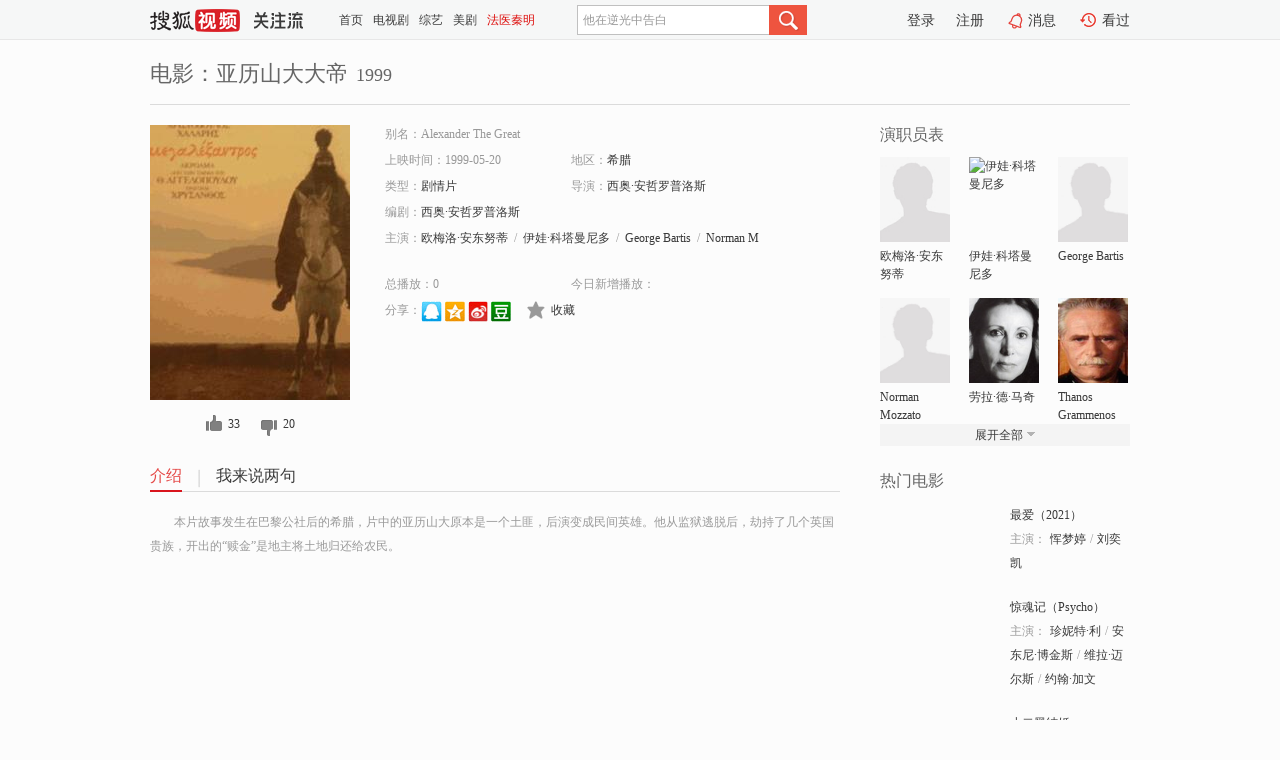

--- FILE ---
content_type: text/html;charset=UTF-8
request_url: http://tv.sohu.com/item/MTEwNTY2MA==.html
body_size: 5604
content:











 <!DOCTYPE html PUBLIC "-//W3C//DTD XHTML 1.0 Transitional//EN" "http://www.w3.org/TR/xhtml1/DTD/xhtml1-transitional.dtd">
<html>
<head>
<title>亚历山大大帝-电影-高清视频在线观看-搜狐视频</title>
<meta http-equiv="Content-Type" content="text/html; charset=UTF-8">
<meta name="keywords" content="亚历山大大帝,电影,高清视频,在线观看">
<meta name="description" content="搜狐视频为您提供关于(亚历山大大帝)的高清视频在线观看、剧情内容介绍、以及周边的一切，包括(亚历山大大帝)的图片、预告片、拍摄花絮、影讯、相关新闻及评论等。更多关于(亚历山大大帝)的精彩内容，尽在搜狐视频。">
<meta http-equiv="Content-Type" content="text/html; charset=UTF-8">
<meta http-equiv="pragma" content="no-cache">
<meta http-equiv="cache-control" content="no-cache,must-revalidate">
<meta http-equiv="expires" content="0">
<meta name="robots" content="all" />
<meta property="og:url" content="https://tv.sohu.com/item/MTEwNTY2MA==.html"/>
<meta property="og:type" content="website"/>
<meta property="og:site_name" content="搜狐视频" />
<meta property="og:title" content="亚历山大大帝" />
<meta property="og:description" content="本片故事发生在巴黎公社后的希腊，片中的亚历山大原本是一个土匪，后演变成民间英雄。他从监狱逃脱后，劫持了几个英国贵族，开出的“赎金”是地主将土地归还给农民。" />
<meta property="og:image" content="http://photocdn.sohu.com/kis/fengmian/1105/1105660/1105660_ver_big.jpg" />
<link type="image/x-icon" rel="shortcut icon"  href="//tv.sohu.com/favicon.ico" />
<link type="text/css" rel="stylesheet" href="//css.tv.itc.cn/global/global201302.css" />
<link type="text/css" rel="stylesheet" href="//css.tv.itc.cn/channel/nav_v1.css" />
<link type="text/css" rel="stylesheet" href="//assets.changyan.sohu.com/rs/prod_/sohucs.min-sohutv.v118.css" />
<link type="text/css" rel="stylesheet" href="//css.tv.itc.cn/search/search-movie.css" />
<script type="text/javascript">
	// 测试数据
	var vid="0";
	var nid = "";
	var pid ="0";
	var cover=""; 	
	var playlistId="0";
	var o_playlistId="";
    var cid="100";//一级分类id
	var subcid="100108";//二级分类id
	var osubcid="";//二级分类的唯一项
	var category="";
	var cateCode="";
	var pianhua = "";
	var tag = "";
	var tvid = "";
	var playerSpaceId = "";
	var kis_id="1105660";
	var filmType = "movie";
	var isFee = "0";
	var comment_c_flag="vp";
</script>
<script src="//js.tv.itc.cn/kao.js"></script>
<script src="//js.tv.itc.cn/dict.js"></script>
<script src="//js.tv.itc.cn/gg.seed.js"></script>
<script src="//js.tv.itc.cn/base/core/j_1.7.2.js"></script>
<script src="//tv.sohu.com/upload/static/star/g.js"></script>
<script src="//js.tv.itc.cn/site/search/movie/inc.js"></script>
<script type="text/javascript">
kao('pingback', function () {
	pingbackBundle.initHref({
		customParam : {
			 
				movie : {
				url : '//click.hd.sohu.com.cn/x.gif',
				type : ['extends'],
				stype:['workshow_movie'],
				col1:	function(config, el) {
					return el.getAttribute('pos') == null ? [''] : el.getAttribute('pos');
				},
				col2:	function(config, el) {
					return el.getAttribute('location') == null ? [''] : el.getAttribute('location');
				},
				col3:		function(config, el) {
								 var playsource=el.getAttribute('vv');
								 var vv='';
								 if(playsource=='sohutv'){
								 	vv='work_playpage_vv';
								 }else if(playsource=='work_starpage_vv' || playsource=='work_playpage_vv' || playsource=='work_search_vv' || playsource=='work_workpage_vv'){
								 	vv=playsource;
								 }else{
								 	vv='work_outer_vv';
								 }
								return vv;
						 },
				suv : 'cookie-SUV',
				p : 'passport',
				y : 'cookie-YYID',
				f : 'cookie-fuid',
				_ : 'stamp'
			}
	 
		}
	});
});

getHeaderFrag();
function getHeaderFrag() {
    // console.log("jinru")
    $.ajax({
        type:"GET",
        url:"/star/openkis/star/header",
        success:function(data){
            console.info(data);
            $("#fragHeader").html(data);
        },
        error:function(data){
            $("#fragHeader").html("");
            console.log("Error: "+data);
        }
    });
}

</script>

</head>
<body>
<br>
<!-- Start : areaTop -->
 <div class="areaTop" id="hd-navMiniBar" style="position: fixed; top: 0px; left: 0px; width: 100%; z-index: 999;">
     <div class="area clear" id = "fragHeader" onload =getHeaderFrag()>

     </div>
</div>
<style>
	#hd-fBox2,.hd-mUpload{display:none;}
	.areaTop .hd-hotWord{
		overflow: hidden;
		width:312px;
	}
</style>
<!-- End : areaTop -->
<div class="wrapper">
	<div class="movie-name area rel cfix">
		
		<h2 >电影：亚历山大大帝<span>1999</span></h2>
	</div>
	<!-- Start : bodyer -->
	<div class="cfix area">
		<div class="movieL">
			<!-- Start : movie info -->
			<div class="cfix movie-info">
			  
			 
			
			
		    
		 	  
			
			
			
			    <div class="colL">
				<div class="movie-pic">
					
					
						<img lazysrc="//photocdn.sohu.com/kis/fengmian/1105/1105660/1105660_ver_big.jpg" width="200" height="275" src="//css.tv.itc.cn/channel/v2/index-images/default_v.svg" alt="亚历山大大帝" />
					
				</div>
				<p class="ta-c">
				<a class="like" title="" href="#">0</a>
				<a class="unlike" title="" href="#">0</a>
				</p>
				</div>
				<div class="movie-infoR">
					<ul class="cfix mB20">
						<li class="w1"><span>别名：Alexander The Great</span></li> 
						<li><span>上映时间：1999-05-20</span></li>
						
						<li><span>地区：</span><a href="//so.tv.sohu.com/list_p1100_p2_p3_p4_p5_p6_p7_p8_p9.html" title="" target="_blank" pb-url="movie" pos="work_info" location="work_info_others" vv="work_search_vv">希腊</a> </li>
						<li><span>类型：</span><a href="//so.tv.sohu.com/list_p1100_p2100108_p3_p4_p5_p6_p7_p8_p9.html" title="" target="_blank" pb-url="movie" pos="work_info" location="work_info_others" vv="work_search_vv">剧情片</a></li>
						<li><span>导演：</span><a href="//tv.sohu.com/star/NTUxMTdf6KW/5aWlwrflronlk7LnvZfmma7mtJvmlq8=.shtml" target="_blank" pb-url="movie" vv="work_starpage_vv" pos="work_info" location="work_info_others">西奥·安哲罗普洛斯</a>   </li>
						<li><span>编剧：</span><a href="//tv.sohu.com/star/NTUxMTdf6KW/5aWlwrflronlk7LnvZfmma7mtJvmlq8=.shtml" target="_blank" pb-url="movie" vv="work_starpage_vv" pos="work_info" location="work_info_others">西奥·安哲罗普洛斯</a>  </li>
						
						
						  	
						 		
						  	
						 	 
						  
						<li class="w1"><span>主演：</span><a href="//tv.sohu.com/star/NTY3MzNf5qyn5qKF5rSbwrflronkuJzliqrokoI=.shtml" target="_blank" pb-url="movie" vv="work_starpage_vv" pos="work_info" location="work_info_others">欧梅洛·安东努蒂</a><span class="mLR6">/</span><a href="//tv.sohu.com/star/MzQ0MDFf5LyK5aiDwrfnp5HloZTmm7zlsLzlpJo=.shtml" target="_blank" pb-url="movie" vv="work_starpage_vv" pos="work_info" location="work_info_others">伊娃·科塔曼尼多</a><span class="mLR6">/</span><a href="//tv.sohu.com/star/MTA0MzY4MF9HZW9yZ2UgQmFydGlz.shtml" target="_blank" pb-url="movie" vv="work_starpage_vv" pos="work_info" location="work_info_others">George Bartis</a><span class="mLR6">/</span><a href="//tv.sohu.com/star/OTE3MzI4X05vcm1hbiBNb3p6YXRv.shtml" target="_blank" pb-url="movie" vv="work_starpage_vv" pos="work_info" location="work_info_others">Norman Mozzato</a><span class="mLR6">/</span><a href="//tv.sohu.com/star/NzgwMDMwX+WKs+aLicK35b63wrfpqazlpYc=.shtml" target="_blank" pb-url="movie" vv="work_starpage_vv" pos="work_info" location="work_info_others">劳拉·德·马奇</a></li>
						</ul>
						<ul class="cfix mB10">
                        <!--update 总播放：开始-->
                        <li><span>总播放：</span><em class="total-play"></em></li>
                        <!--update 总播放：结束-->
                        <!--update 今日新增播放：开始-->
                        <li><span>今日新增播放：</span><em class="today-play"></em></li>
                        <!--update 今日新增播放：结束-->
						
						<li class="w1 action">
                            <!--update 新版分享：开始-->
                            <div class="share cfix" style="width: auto">
                                <span>分享：</span><a title="" onclick="javascript:jump('mqq')" href="javascript:void(0)"><img width="21" height="21" alt="" src="//css.tv.itc.cn/search/images/qq.gif"></a>
                                <a title="" onclick="javascript:jump('qq')" href="javascript:void(0)"><img width="20" height="21" alt="" src="//css.tv.itc.cn/search/images/qzone.gif"></a>
                                <a title="" onclick="javascript:jump('weibosina')" href="javascript:void(0)"><img width="20" height="21" alt="" src="//css.tv.itc.cn/search/images/swb.gif"></a>
                                <a title="" onclick="javascript:jump('douban')" href="javascript:void(0)"><img width="20" height="21" alt="" src="//css.tv.itc.cn/search/images/db.gif"></a>
                            </div>
                            <!--update 新版分享：结束-->
							<div class="l actionR">
								<a href="" title="" class="ico-store">收藏</a>  
							</div>
						</li>
						</ul> 
						 
						 
						 <div class="cfix bot">
							
							
					 </div>
				</div>
			</div>
			<!-- End : movie info -->
			<!-- Start : tab -->
			<ul class="cfix movieTab">
				<li class="first on"><a href="#" title="">介绍</a></li>
				
				
				
				
				
				  <li><a href="#" title="">我来说两句</a></li>
				
				
			</ul>
			<!-- End : tab -->
			<!-- Start : modA -->
			<div class="movieCont mod">
			
				<p class="intro">
					<span class="full_intro" style="display:none">&nbsp;&nbsp;&nbsp;&nbsp;&nbsp;&nbsp;&nbsp;&nbsp;本片故事发生在巴黎公社后的希腊，片中的亚历山大原本是一个土匪，后演变成民间英雄。他从监狱逃脱后，劫持了几个英国贵族，开出的“赎金”是地主将土地归还给农民。</span>
					  
				      
				     
				      &nbsp;&nbsp;&nbsp;&nbsp;&nbsp;&nbsp;&nbsp;&nbsp;本片故事发生在巴黎公社后的希腊，片中的亚历山大原本是一个土匪，后演变成民间英雄。他从监狱逃脱后，劫持了几个英国贵族，开出的“赎金”是地主将土地归还给农民。  
				      
				    

				</p>
			
			</div>
			<!-- End : modA -->
			<!-- Start : modB -->
			
			<!-- End : modB -->
			<!-- Start : modC -->
			
			<!-- End : modC -->
			<!-- Start : modD -->
			
			<!-- End : modD -->
			<!-- Start : modE -->
			
					 
			
			

		 
			<div class="mod comment" style="display:none">
			<!--  <div id="SOHUCS" sid="" oid="" style="width: 100%; height: auto;"></div>-->
			<div id="SOHUCS"></div>
			</div>
			 
			</div> 
		  
			<!-- End : modE -->
		<div class="movieR">
		 
			<!-- Start : cast -->
			<div class="mod cast">
			
				<div class="mod-tit">
					<h4>演职员表</h4>
				</div>
				<ul class="cfix">
				  
				  	
				 		
				  	
				 	 
				  
					
					<!--   -->
				           
					<li>
						<div class="pic"><a href="//tv.sohu.com/star/NTY3MzNf5qyn5qKF5rSbwrflronkuJzliqrokoI=.shtml" title="欧梅洛·安东努蒂" target="_blank" pb-url="movie" pos="work_cast" vv="work_starpage_vv"><img lazysrc="//photocdn.sohu.com/kistar/fengmian/56/56733/56733_ver_small.jpg" src="//css.tv.itc.cn/channel/v2/index-images/default_v.svg" width="70" height="85" alt="欧梅洛·安东努蒂" /></a></div>
						<p><a href="//tv.sohu.com/star/NTY3MzNf5qyn5qKF5rSbwrflronkuJzliqrokoI=.shtml" target="_blank" title="欧梅洛·安东努蒂" pb-url="movie" pos="work_cast" vv="work_starpage_vv">欧梅洛·安东努蒂</a></p><p><span title=""></span></p>
					</li>
					
					<!--   -->
				           
					<li>
						<div class="pic"><a href="//tv.sohu.com/star/MzQ0MDFf5LyK5aiDwrfnp5HloZTmm7zlsLzlpJo=.shtml" title="伊娃·科塔曼尼多" target="_blank" pb-url="movie" pos="work_cast" vv="work_starpage_vv"><img lazysrc="//photocdn.tv.sohu.com/img/kistar/fengmian/20251021/1761014170155_34401_ver_small_90_110.jpg" src="//css.tv.itc.cn/channel/v2/index-images/default_v.svg" width="70" height="85" alt="伊娃·科塔曼尼多" /></a></div>
						<p><a href="//tv.sohu.com/star/MzQ0MDFf5LyK5aiDwrfnp5HloZTmm7zlsLzlpJo=.shtml" target="_blank" title="伊娃·科塔曼尼多" pb-url="movie" pos="work_cast" vv="work_starpage_vv">伊娃·科塔曼尼多</a></p><p><span title=""></span></p>
					</li>
					
					<!--   -->
				           
					<li>
						<div class="pic"><a href="//tv.sohu.com/star/MTA0MzY4MF9HZW9yZ2UgQmFydGlz.shtml" title="George Bartis" target="_blank" pb-url="movie" pos="work_cast" vv="work_starpage_vv"><img lazysrc="//css.tv.itc.cn/search/star/images/default_avatar.jpg" src="//css.tv.itc.cn/channel/v2/index-images/default_v.svg" width="70" height="85" alt="George Bartis" /></a></div>
						<p><a href="//tv.sohu.com/star/MTA0MzY4MF9HZW9yZ2UgQmFydGlz.shtml" target="_blank" title="George Bartis" pb-url="movie" pos="work_cast" vv="work_starpage_vv">George Bartis</a></p><p><span title=""></span></p>
					</li>
					
					<!--    <li class="clear"></li>-->
				            <li class="clear"></li>
					<li>
						<div class="pic"><a href="//tv.sohu.com/star/OTE3MzI4X05vcm1hbiBNb3p6YXRv.shtml" title="Norman Mozzato" target="_blank" pb-url="movie" pos="work_cast" vv="work_starpage_vv"><img lazysrc="//css.tv.itc.cn/search/star/images/default_avatar.jpg" src="//css.tv.itc.cn/channel/v2/index-images/default_v.svg" width="70" height="85" alt="Norman Mozzato" /></a></div>
						<p><a href="//tv.sohu.com/star/OTE3MzI4X05vcm1hbiBNb3p6YXRv.shtml" target="_blank" title="Norman Mozzato" pb-url="movie" pos="work_cast" vv="work_starpage_vv">Norman Mozzato</a></p><p><span title=""></span></p>
					</li>
					
					<!--   -->
				           
					<li>
						<div class="pic"><a href="//tv.sohu.com/star/NzgwMDMwX+WKs+aLicK35b63wrfpqazlpYc=.shtml" title="劳拉·德·马奇" target="_blank" pb-url="movie" pos="work_cast" vv="work_starpage_vv"><img lazysrc="//photocdn.sohu.com/kistar/fengmian/780/780030/780030_ver_small.jpg" src="//css.tv.itc.cn/channel/v2/index-images/default_v.svg" width="70" height="85" alt="劳拉·德·马奇" /></a></div>
						<p><a href="//tv.sohu.com/star/NzgwMDMwX+WKs+aLicK35b63wrfpqazlpYc=.shtml" target="_blank" title="劳拉·德·马奇" pb-url="movie" pos="work_cast" vv="work_starpage_vv">劳拉·德·马奇</a></p><p><span title=""></span></p>
					</li>
					
					<!--   -->
				           
					<li>
						<div class="pic"><a href="//tv.sohu.com/star/NzY4MTkzX1RoYW5vcyBHcmFtbWVub3M=.shtml" title="Thanos Grammenos" target="_blank" pb-url="movie" pos="work_cast" vv="work_starpage_vv"><img lazysrc="//photocdn.sohu.com/kistar/fengmian/768/768193/768193_ver_small.jpg" src="//css.tv.itc.cn/channel/v2/index-images/default_v.svg" width="70" height="85" alt="Thanos Grammenos" /></a></div>
						<p><a href="//tv.sohu.com/star/NzY4MTkzX1RoYW5vcyBHcmFtbWVub3M=.shtml" target="_blank" title="Thanos Grammenos" pb-url="movie" pos="work_cast" vv="work_starpage_vv">Thanos Grammenos</a></p><p><span title=""></span></p>
					</li>
					  
					
					
					 <li class="clear hide"></li>
                	<li class="hide">
                    <div class="pic"><a href="//tv.sohu.com/star/ODQ4MzEzX1N0cmF0b3MgUGFoaXM=.shtml" title="Stratos Pahis" target="_blank" pb-url="movie" pos="work_cast" vv="work_starpage_vv"><img lazysrc="//photocdn.tv.sohu.com/img/kistar/fengmian/20251021/1761014238703_848313_ver_small_90_110.jpg" src="//css.tv.itc.cn/channel/v2/index-images/default_v.svg" width="70" height="85" alt="Stratos Pahis" /></a></div>
						<p><a href="//tv.sohu.com/star/ODQ4MzEzX1N0cmF0b3MgUGFoaXM=.shtml" target="_blank" title="Stratos Pahis" pb-url="movie" pos="work_cast" vv="work_starpage_vv">Stratos Pahis</a></p><p><span title=""></span></p>
					</li>
                     
					
                	<li class="hide">
                    <div class="pic"><a href="//tv.sohu.com/star/ODQ4MzE0X0NocmlzdG9mb3JvcyBOZXplcg==.shtml" title="Christoforos Nezer" target="_blank" pb-url="movie" pos="work_cast" vv="work_starpage_vv"><img lazysrc="//css.tv.itc.cn/search/star/images/default_avatar.jpg" src="//css.tv.itc.cn/channel/v2/index-images/default_v.svg" width="70" height="85" alt="Christoforos Nezer" /></a></div>
						<p><a href="//tv.sohu.com/star/ODQ4MzE0X0NocmlzdG9mb3JvcyBOZXplcg==.shtml" target="_blank" title="Christoforos Nezer" pb-url="movie" pos="work_cast" vv="work_starpage_vv">Christoforos Nezer</a></p><p><span title=""></span></p>
					</li>
                     
					
                	<li class="hide">
                    <div class="pic"><a href="//tv.sohu.com/star/NzQ3OTU4X05pa29zIEtvdXJvcw==.shtml" title="Nikos Kouros" target="_blank" pb-url="movie" pos="work_cast" vv="work_starpage_vv"><img lazysrc="//photocdn.sohu.com/kistar/fengmian/747/747958/747958_ver_small.jpg" src="//css.tv.itc.cn/channel/v2/index-images/default_v.svg" width="70" height="85" alt="Nikos Kouros" /></a></div>
						<p><a href="//tv.sohu.com/star/NzQ3OTU4X05pa29zIEtvdXJvcw==.shtml" target="_blank" title="Nikos Kouros" pb-url="movie" pos="work_cast" vv="work_starpage_vv">Nikos Kouros</a></p><p><span title=""></span></p>
					</li>
                     
					 <li class="clear hide"></li>
                	<li class="hide">
                    <div class="pic"><a href="//tv.sohu.com/star/OTMxMzEyX0JyaXppbyBNb250aW5hcm8=.shtml" title="Brizio Montinaro" target="_blank" pb-url="movie" pos="work_cast" vv="work_starpage_vv"><img lazysrc="//photocdn.sohu.com/kistar/fengmian/931/931312/931312_ver_small.jpg" src="//css.tv.itc.cn/channel/v2/index-images/default_v.svg" width="70" height="85" alt="Brizio Montinaro" /></a></div>
						<p><a href="//tv.sohu.com/star/OTMxMzEyX0JyaXppbyBNb250aW5hcm8=.shtml" target="_blank" title="Brizio Montinaro" pb-url="movie" pos="work_cast" vv="work_starpage_vv">Brizio Montinaro</a></p><p><span title=""></span></p>
					</li>
                     
					
                	<li class="hide">
                    <div class="pic"><a href="//tv.sohu.com/star/NTUxMTdf6KW/5aWlwrflronlk7LnvZfmma7mtJvmlq8=.shtml" title="西奥·安哲罗普洛斯" target="_blank" pb-url="movie" pos="work_cast" vv="work_starpage_vv"><img lazysrc="//photocdn.sohu.com/kistar/fengmian/55/55117/55117_ver_small.jpg" src="//css.tv.itc.cn/channel/v2/index-images/default_v.svg" width="70" height="85" alt="西奥·安哲罗普洛斯" /></a></div>
						<p><a href="//tv.sohu.com/star/NTUxMTdf6KW/5aWlwrflronlk7LnvZfmma7mtJvmlq8=.shtml" target="_blank" title="西奥·安哲罗普洛斯" pb-url="movie" pos="work_cast" vv="work_starpage_vv">西奥·安哲罗普洛斯</a></p><p><span title="导演/编剧">导演/编剧</span></p>
					</li>
                       
                     
				</ul>
				<div class="mod-more"><a href="#" title="" class="arr-down" pos="work_cast" vv="work_starpage_vv">展开全部</a></div>
			
			</div>
			<!-- End : cast -->
			<!-- Start : serial -->
			<div class="mod serial">
				<div class="mod-tit">
					
				</div>
				<ul class="list-movie">
				
				 
				 	
				 	
				 	
				 	
				 
					
					
				</ul>
				
				
			</div>
			<!-- End : serial -->
			<!-- Start : recommend -->
			<div class="mod recommend">
				<div class="mod-tit">
				<h4>热门电影</h4>
				</div>
					<ul class="list-movie"></ul>
				 
			</div>
			<!-- End : recommend -->
			<!-- Start : sort -->
			<div class="mod sort">
			</div>
			<!-- End : sort -->
			<div class="mod soMovie">
				<form action="" method="post" id="sFormB" autocomplete="off" name="sFormB" onsubmit="return searchFormA('sKeyB');"><input type="text" value="" id="sKeyB" class="input" /><input type="submit" value="" class="btn-soMovie" />
				</form>
			</div>
		</div>
	</div>
<!-- End : content -->
</div>
 

<!-- End:content -->
    


<span id="footerFrag" onload="getFootererFrag()"></span>

<script>
    getFootererFrag();
    function getFootererFrag() {
        docWrite = document.write;
        document.write = function( text ){
            console.log(text);
            var elements = document.getElementsByClassName("now_year");
            Array.prototype.forEach.call(elements, function (element) {
                element.innerHTML = text;
            });
        };
        $.ajax({
            type:"GET",
            url:"/star/openkis/star/footer",
            async : true,
            success:function(result){
                console.info(result);
                $("#footerFrag").html(result);
                //  还原
                document.write = docWrite;
            },
            error:function(result){
                $("#footerFrag").html("");
                console.log("Error: "+result);
            }
        });


    };
</script>
 <script>
    messagebus.publish('core.loaded_end');
(function(){function a(){var a=/win/i.test(navigator.userAgent);if(a)if(typeof window.ActiveXObject=="function")try{var b=new ActiveXObject("SoHuVA.SoHuDector.1");b.StartSoHuVA()}catch(c){}else{function d(){var a=navigator.plugins||[];for(var b=0,c;c=a[b];b++)if(/npifox/i.test(c.description))return!0;return!1}if(d()){var e=document.getElementById("embed_ifox");if(!e){var f=document.createElement("div");f.style.cssText="position:absolute;zIndex:-1;height:1px",f.innerHTML='<embed id="embed_ifox" type="application/ifox-plugin" width="0" height="0"></embed>',document.body&&(document.body.insertBefore(f,document.body.firstChild),e=document.getElementById("embed_ifox"))}try{e.RunSohuVA()}catch(c){}}}}var b=window._IFoxContext||(window._IFoxContext={});b.isCalled||(b.isCalled=!0,setTimeout(function(){a()},2e3))})()
</script>

<!-- Begin New PV --> 
<script type="text/javascript" src="//tv.sohu.com/upload/static/global/hdpv.js"></script>
<!-- End New PV --> 

<!-- Begin PVInsight --> 
<script type="text/javascript" language="javascript" src="//a1.itc.cn/pv/js/spv.1305141919.js"></script>
 <!-- End PVInsight --> 
</body>
</html>


--- FILE ---
content_type: text/html;charset=UTF-8
request_url: http://score.my.tv.sohu.com/digg/get.do?type=327&vid=1105660&callback=jQuery17204077130928891981_1768786095422&_=1768786098582
body_size: 241
content:
jQuery17204077130928891981_1768786095422({"vid":1105660,"downCount":20,"statusText":"success","upCount":33,"pid":0,"tvid":1105660,"type":327,"status":200})

--- FILE ---
content_type: text/plain;charset=UTF-8
request_url: https://v4.passport.sohu.com/i/cookie/common?callback=passport4015_cb1768786098387&dfp=1768786098441&_=1768786098441
body_size: -296
content:
passport4015_cb1768786098387({"body":"","message":"Success","status":200})

--- FILE ---
content_type: text/javascript; charset=utf-8
request_url: http://hui.sohu.com/mum/ipqueryjp?callback=jsonp1768786094944&cookie=1768786095222&platform_source=pc&_=1768786094945
body_size: 121
content:
typeof jsonp1768786094944 === 'function' && jsonp1768786094944({
  "ext_ip": "3.128.160.193",
  "urls": []
});

--- FILE ---
content_type: application/x-javascript
request_url: http://tv.sohu.com/frag/vrs_inc/phb_mv_day_10.js?_=1768786098603
body_size: 9439
content:
var phb_mv_day_10={"videos":[{"tv_cont_cats":["\u7231\u60c5\u7247","\u5267\u60c5\u7247"],"tv_cont_ids":["100100","100108"],"tvCategoryId":"1","tvAreaId":"54","isSuperHD":"1","tv_source":"","tv_set_total":"1","tv_comment":"\u201c\u6e23\u201d\u7537\u7684\u6551\u8d4e","top50_day_time":"436","MAIN_ACTOR":"\u607d\u68a6\u5a77;\u5218\u5955\u51ef","tv_trend_rank":"0","tv_score":"4.79","tv_source_id":[],"tv_desc":"\u5728\u5927\u5bb6\u7684\u773c\u91cc\uff0c\u5468\u6155\u5bd2\u662f\u4e2a\u5178\u578b\u7684\u6e23\u6e23\u7537\uff0c\u6574\u65e5\u6e38\u8d70\u4e8e\u201c\u82b1\u4e1b\u201d\u4e2d\u3002\u672c\u4ee5\u4e3a\u81ea\u5df1\u9605\u904d\u5929\u4e0b\u5947\u82b1\u5f02\u6735\uff0c\u4e0d\u4f1a\u4e3a\u60c5\u6240\u56f0\uff0c\u76f4\u5230\u8fd9\u5929\u5728\u4e66\u5e97\u9082\u9005\u4e86\u601d\u7476\uff0c\u5e76\u5bf9\u5979\u5c55\u5f00\u4e86\u70ed\u70c8\u7684\u8ffd\u6c42\uff0c\u7ec8\u4e8e\u5982\u613f\u4ee5\u507f\uff0c\u62b1\u5f97\u7f8e\u4eba\u5f52\u3002\u7136\u800c\uff0c\u4ed6\u7684\u5fc3\u4e0e\u7075\u6df1\u7231\u7740\u601d\u7476\uff0c\u8eab\u4f53\u5374\u4e0e\u5fc3\u7075\u80cc\u9053\u800c\u9a70\uff0c\u5468\u6155\u5bd2\u7ecf\u53d7\u7740\u8eab\u4e0e\u5fc3\u7684\u5272\u88c2\uff0c\u4ed6\u6323\u624e\uff0c\u832b\u7136\u2026\u2026\u5374\u65e0\u8ba1\u53ef\u65bd\uff0c\u4f55\u5904\u662f\u4ed6\u5b89\u653e\u5fc3\u7075\u7684\u4e4b\u6240\uff1f","tv_big_pic":"https://photocdn.tv.sohu.com/img/20211018/vrsab_ver9729419.jpg","tv_pic":"https://photocdn.tv.sohu.com/img/20211018/vrsa_hor9729419.jpg","voters":"14","top50_day_rank":"1","area":"\u5185\u5730","tv_name":"\u6700\u7231\uff082021\uff09","tv_english_name":"","tv_trend_count":"0.05","tvHorBigPic":"https://photocdn.tv.sohu.com/img/20211018/vrsab_hor9729419.jpg","tv_all_count":"0","sid":"9729419","kissId":"1262098","DIRECTOR":"\u5eb7\u9510\u5b81","DIRECTOR_ID":[{"starId":"1157543","starName":"\u5eb7\u9510\u5b81"}],"vid":"7316126","videoUrl":"https://tv.sohu.com/v/MjAyMTEwMjEvbjYwMTA4MTczNy5zaHRtbA==.html?fid=57&pvid=4d4db6d26aa0a4ec","tv_set_now":"1","tv_sets":"1","updateOver":"0","pid":"601080826","tv_small_pic":"","ACTOR":"\u607d\u68a6\u5a77;\u5218\u5955\u51ef","tvVerBigPic":"https://photocdn.tv.sohu.com/img/20211018/vrsab_ver9729419.jpg","tvVerPic":"https://photocdn.tv.sohu.com/img/20211018/vrsa_ver9729419.jpg","tv_count":"7132","MAIN_ACTOR_ID":[{"starId":"1177867","starName":"\u607d\u68a6\u5a77"},{"starId":"1155348","starName":"\u5218\u5955\u51ef"}],"v_model_rator":[],"tv_year":"2021","tv_url":"https://tv.sohu.com/v/MjAyMTEwMjEvbjYwMTA4MTczNy5zaHRtbA==.html?fid=57&pvid=4d4db6d26aa0a4ec","pic_640_360":"https://photocdn.tv.sohu.com/img/20211018/vrsa_hor9729419_U172D_pic29.jpg","pic_50_50":"https://photocdn.tv.sohu.com/img/ico/9729419_50x50_1636078447800.ico","pic_170_225":"https://photocdn.tv.sohu.com/img/20211018/vrsa_ver9729419_47Nsu_pic35.jpg","video_170_225":"https://photocdn.tv.sohu.com/img/20211019/vrsa_ver_1634617241386_296369739_X2R1D_pic33.jpg","issue_time":"Thu Oct 21 08:34:09 CST 2021","pic_240_180":"https://photocdn.tv.sohu.com/img/20211018/vrsa_hor9729419_Ri3ww_pic25.jpg","pic_160_90":"https://photocdn.tv.sohu.com/img/20211018/vrsa_hor9729419_7003P_pic27.jpg","pic_new_640_360":"https://photocdn.tv.sohu.com/img/20211018/vrs_hor_640_1634521599406_9729419.jpg","tvVerPicColor":"352118"},{"tv_cont_cats":["\u6050\u6016\u7247","\u60ac\u7591\u7247","\u60ca\u609a\u7247"],"tv_cont_ids":["100104","100113","100118"],"tvCategoryId":"1","tvAreaId":"2","isSuperHD":"1","tv_source":"","tv_set_total":"1","tv_comment":"\u5e0c\u533a\u67ef\u514b\u5927\u5e08\u7ecf\u5178\u4e4b\u4f5c","top50_day_time":"53","MAIN_ACTOR":"\u73cd\u59ae\u7279\u00b7\u5229;\u5b89\u4e1c\u5c3c\u00b7\u535a\u91d1\u65af;\u7ef4\u62c9\u00b7\u8fc8\u5c14\u65af;\u7ea6\u7ff0\u00b7\u52a0\u6587","tv_trend_rank":"0","tv_score":"7.93","tv_source_id":[],"tv_desc":"Marion\uff08\u73cd\u59ae\u7279\u00b7\u5229 Janet Leigh \u9970\uff09\u5728\u4e9a\u5229\u6851\u90a3\u5dde\u51e4\u51f0\u57ce\u4e0a\u73ed\uff0c\u6bcf\u5929\u4e2d\u5348\u90fd\u6025\u5306\u5306\u5730\u4e0e\u7537\u53cb\u5e7d\u4f1a\uff0c\u7136\u800c\u7537\u53cb\u5374\u56e0\u4e3a\u63a8\u8bf4\u6ca1\u94b1\u7ed9\u524d\u59bb\u8d61\u517b\u8d39\u800c\u8fdf\u8fdf\u4e0d\u80af\u79bb\u5a5a\u3002\u8fd9\u5929Marion\u8981\u66ff\u8001\u677f\u5b58\u8fdb4\u4e07\u7f8e\u5143\u8fdb\u94f6\u884c\uff0c\u4e00\u65f6\u51b2\u52a8\u4e4b\u4e0b\u5979\u51b3\u5b9a\u643a\u6b3e\u6f5c\u9003\u3002\u6cbf\u9014\u5979\u6362\u8f66\u540e\u53c8\u9047\u4e0b\u96e8\uff0c\u8eab\u5fc3\u5907\u53d7\u714e\u71ac\u7684\u5979\u89c1\u5230\u8def\u8fb9\u6709\u4e00\u5bb6\u8d1d\u5179\u6c7d\u8f66\u65c5\u9986\uff0c\u4fbf\u51b3\u5b9a\u7559\u4e0b\u8fc7\u591c\u3002\u8d1d\u5179\u6c7d\u8f66\u65c5\u9986\u7684\u8001\u677fNorman\uff08\u5b89\u4e1c\u5c3c\u00b7\u535a\u91d1\u65af Anthony Perkins \u9970\uff09\u662f\u4e2a\u4e2a\u6027\u826f\u5584\u7684\u9752\u5e74\uff0c\u53ea\u662f\u9762\u5bf9\u623f\u95f4\u4e2d\u7684\u6bcd\u4eb2\u5341\u5206\u656c\u754f\u3002Marion\u53ea\u60f3\u8d76\u7d27\u5ea6\u8fc7\u4eca\u665a\uff0c\u7136\u800c\u5728\u5979\u6dcb\u6d74\u65f6\u88ab\u6050\u6016\u6740\u5bb3\u3002Marion\u7684\u59b9\u59b9Lila\uff08\u7ef4\u62c9\u00b7\u8fc8\u5c14\u65af Vera Miles \u9970\uff09\u4e00\u8def\u8ffd\u8e2a\u5931\u8e2a\u7684\u59d0\u59d0\u8fc7\u6765\uff0c\u4e5f\u4f4f\u8fdb\u4e86\u8d1d\u5179\u6c7d\u8f66\u65c5\u9986\uff0c\u79c1\u5bb6\u4fa6\u63a2Milton\u5219\u5e2e\u52a9Lila\u5c06\u76ee\u6807\u9501\u5b9a\u5728Norman\u8eab\u4e0a\u3002\u4e00\u5207\u90fd\u4f3c\u4e4e\u4e0eNorman\u7684\u6bcd\u4eb2\u6709\u5173\uff0c\u90a3\u63a7\u5236\u7740\u513f\u5b50\u7684\u6bcd\u4eb2\uff0c\u5230\u5e95\u662f\u4f55\u65b9\u795e\u5723\uff1f","tv_big_pic":"https://photocdn.tv.sohu.com/img/20141105/vrsab_ver1009046.jpg","tv_pic":"https://photocdn.tv.sohu.com/img/20141105/vrsa_hor1009046.jpg","voters":"268","top50_day_rank":"2","area":"\u7f8e\u56fd","tv_name":"\u60ca\u9b42\u8bb0\uff08Psycho\uff09","tv_english_name":"Psycho","tv_trend_count":"714.29","tvHorBigPic":"https://photocdn.tv.sohu.com/img/20120222/vrsab_hor1009046.jpg","tv_all_count":"0","sid":"1009046","kissId":"858","DIRECTOR":"\u5e0c\u533a\u67ef\u514b","DIRECTOR_ID":[{"starId":"25183","starName":"\u5e0c\u533a\u67ef\u514b"}],"vid":"587501","videoUrl":"https://tv.sohu.com/v/MjAxOTAyMjgvbjYwMDY2OTg3MS5zaHRtbA==.html?fid=57&pvid=4d4db6d26aa0a4ec","tv_set_now":"1","tv_sets":"1","updateOver":"0","pid":"261789173","tv_small_pic":"","ACTOR":"\u73cd\u59ae\u7279\u00b7\u5229;\u5b89\u4e1c\u5c3c\u00b7\u535a\u91d1\u65af;\u7ef4\u62c9\u00b7\u8fc8\u5c14\u65af;\u7ea6\u7ff0\u00b7\u52a0\u6587","tvVerBigPic":"https://photocdn.tv.sohu.com/img/20141105/vrsab_ver1009046.jpg","tvVerPic":"https://photocdn.tv.sohu.com/img/20141105/vrsa_ver1009046.jpg","tv_count":"5007","MAIN_ACTOR_ID":[{"starId":"10615","starName":"\u73cd\u59ae\u7279\u00b7\u5229"},{"starId":"185","starName":"\u5b89\u4e1c\u5c3c\u00b7\u535a\u91d1\u65af"},{"starId":"49717","starName":"\u7ef4\u62c9\u00b7\u8fc8\u5c14\u65af"},{"starId":"343","starName":"\u7ea6\u7ff0\u00b7\u52a0\u6587"}],"v_model_rator":[],"tv_year":"1960","tv_url":"https://tv.sohu.com/v/MjAxOTAyMjgvbjYwMDY2OTg3MS5zaHRtbA==.html?fid=57&pvid=4d4db6d26aa0a4ec","pic_640_360":"https://photocdn.tv.sohu.com/img/tvmobile/20140727/1356/mvrs_album_1009046_640_360.jpg","pic_50_50":"https://photocdn.tv.sohu.com/img/ico/1009046_50x50.ico","pic_170_225":"https://photocdn.tv.sohu.com/img/20141105/vrsa_ver1009046_76e0i_pic35.jpg","video_170_225":"https://photocdn.tv.sohu.com/img/20210906/vrs456776_3ZR0e_pic33.jpg","issue_time":"Thu Feb 28 18:26:08 CST 2019","pic_240_180":"https://photocdn.tv.sohu.com/img/tvmobile/20140121/2126/13899474349291910.jpg","pic_160_90":"https://photocdn.tv.sohu.com/img/tvmobile/20140727/1356/mvrs_album_1009046_160_90.jpg","pic_new_640_360":"https://photocdn.tv.sohu.com/img/20190228/vrs_hor_640_1551349513411_1009046.jpg","tvVerPicColor":"3c1c21"},{"tv_cont_cats":["\u5267\u60c5\u7247"],"tv_cont_ids":["100108"],"tvCategoryId":"1","tvAreaId":"54","isSuperHD":"1","tv_source":"","tv_set_total":"1","tv_comment":"\u8d75\u6811\u7406\u540c\u540d\u5c0f\u8bf4\u6539\u7f16","top50_day_time":"36","MAIN_ACTOR":"\u4fde\u5e73;\u6768\u5efa\u4e1a;\u8d75\u5b50\u5cb3;\u845b\u5b58\u58ee;\u5468\u5a77;\u90ed\u7b60","tv_trend_rank":"0","tv_score":"0.0","tv_source_id":[],"tv_desc":"1941\u5e74\uff0c\u521a\u89e3\u653e\u7684\u5c71\u897f\u67d0\u53bf\u5218\u5bb6\u768e\u6751\u6210\u7acb\u4e86\u6751\u653f\u5e9c\u3002\u6c11\u5175\u961f\u957f\u4e8c\u9ed1\u548c\u5987\u6551\u4f1a\u79ef\u6781\u5206\u5b50\u5c0f\u82b9\u4ece\u5c0f\u9752\u6885\u7af9\u9a6c\u5e76\u76f8\u7231\u4e86\u3002\u7136\u800c\uff0c\u5916\u53f7\u4e8c\u8bf8\u845b\u7684\u4e8c\u9ed1\u7684\u7236\u4eb2\u53cd\u5bf9\u4ed6\u4fe9\u7684\u5a5a\u4e8b\uff0c\u8ba4\u4e3a\u4e24\u4eba\u547d\u76f8\u4e0d\u5bf9\uff0c\u8fd8\u7ed9\u4e8c\u9ed1\u9886\u4e86\u4e2a\u7ae5\u517b\u5ab3\u3002\u540e\u6765\uff0c\u4e8c\u8bf8\u845b\u5e72\u8106\u5f3a\u5236\u4e8c\u9ed1\u548c\u5c0f\u82b9\u65ad\u7edd\u6765\u5f80\u3002\u5c0f\u82b9\u6bcd\u4eb2\u4e09\u4ed9\u59d1\u60f3\u627e\u4e2a\u6709\u94b1\u6709\u52bf\u7684\u5973\u5a7f\uff0c\u4e5f\u53cd\u5bf9\u4e24\u4eba\u7684\u5a5a\u4e8b\u3002\u6751\u59d4\u4f1a\u4e3b\u4efb\u91d1\u65fa\u4f5c\u6076\u591a\u7aef\uff0c\u4e24\u6b21\u8c03\u620f\u5c0f\u82b9\uff0c\u90fd\u906d\u5230\u4e25\u8f9e\u62d2\u7edd\uff0c\u56e0\u6b64\u6000\u6068\u5728\u5fc3\uff0c\u53c8\u6015\u7acb\u4e86\u529f\u7684\u4e8c\u9ed1\u593a\u4e86\u4e3b\u4efb\u7684\u6743\u4f4d\uff0c\u4e8e\u662f\u60f3\u65b9\u8bbe\u6cd5\u7834\u574f\u4e8c\u4eba\u7684\u5a5a\u4e8b\u3002\u4e09\u4ed9\u59d1\u628a\u5c0f\u82b9\u8bb8\u914d\u7ed9\u9000\u4f0d\u7684\u960e\u9521\u5c71\u519b\u961f\u7684\u56e2\u957f\uff0c\u5c0f\u82b9\u8a93\u6b7b\u4e0d\u4ece\uff0c\u88ab\u9501\u5728\u5c4b\u91cc\u3002\u6df1\u591c\uff0c\u5c0f\u82b9\u8d8a\u7a97\u4ece\u5bb6\u91cc\u9003\u51fa\u6765\u627e\u5230\u4e8c\u9ed1\uff0c\u6070\u5de7\u88ab\u91d1\u65fa\u3001\u5174\u65fa\u5144\u5f1f\u770b\u89c1\uff0c\u4ed6\u4eec\u58f0\u79f0\u201c\u6349\u5978\u6349\u53cc\u201d\uff0c\u6346\u4e86\u4e8c\u4eba\u9001\u53bb\u533a\u653f\u5e9c\u3002\u4f46\u662f\uff0c\u533a\u957f\u5bf9\u91d1\u65fa\u5144\u5f1f\u7684\u80e1\u4f5c\u975e\u4e3a\u5df2\u7ecf\u8c03\u67e5\u6e05\u695a\uff0c\u5f53\u573a\u628a\u4ed6\u4eec\u6263\u62bc\u8d77\u6765\uff0c\u5e76\u8010\u5fc3\u8bf4\u670d\u4e86\u4e8c\u8bf8\u845b\u548c\u4e09\u4ed9\u59d1\u3002\u4e8c\u9ed1\u548c\u5c0f\u82b9\u5728\u533a\u957f\u7684\u652f\u6301\u4e0b\uff0c\u7ec8\u4e8e\u5f97\u5230\u5a5a\u59fb\u81ea\u4e3b\u3002","tv_big_pic":"https://photocdn.tv.sohu.com/img/20211208/vrsab_ver9735223.jpg","tv_pic":"https://photocdn.tv.sohu.com/img/20211208/vrsa_hor9735223.jpg","voters":"0","top50_day_rank":"1","area":"\u5185\u5730","tv_name":"\u5c0f\u4e8c\u9ed1\u7ed3\u5a5a","tv_english_name":"Xiao Eehei's Marriage","tv_trend_count":"-0.07","tvHorBigPic":"https://photocdn.tv.sohu.com/img/20211208/vrsab_hor9735223.jpg","tv_all_count":"0","sid":"9735223","kissId":"1090671","DIRECTOR":"\u77f3\u4e00\u592b;\u5e72\u5b66\u4f1f","DIRECTOR_ID":[{"starId":"802819","starName":"\u77f3\u4e00\u592b"},{"starId":"561926","starName":"\u5e72\u5b66\u4f1f"}],"vid":"7529147","videoUrl":"https://tv.sohu.com/v/MjAyMTEyMDkvbjYwMTEzMTQ2MC5zaHRtbA==.html?fid=57&pvid=4d4db6d26aa0a4ec","tv_set_now":"1","tv_sets":"1","updateOver":"0","pid":"601130887","tv_small_pic":"","ACTOR":"\u4fde\u5e73;\u6768\u5efa\u4e1a;\u8d75\u5b50\u5cb3;\u845b\u5b58\u58ee;\u5468\u5a77;\u90ed\u7b60","tvVerBigPic":"https://photocdn.tv.sohu.com/img/20211208/vrsab_ver9735223.jpg","tvVerPic":"https://photocdn.tv.sohu.com/img/20211208/vrsa_ver9735223.jpg","tv_count":"3547","MAIN_ACTOR_ID":[{"starId":"564989","starName":"\u4fde\u5e73"},{"starId":"883102","starName":"\u6768\u5efa\u4e1a"},{"starId":"750041","starName":"\u8d75\u5b50\u5cb3"},{"starId":"275337","starName":"\u845b\u5b58\u58ee"},{"starId":"562434","starName":"\u5468\u5a77"},{"starId":"803541","starName":"\u90ed\u7b60"}],"v_model_rator":[],"tv_year":"1964","tv_url":"https://tv.sohu.com/v/MjAyMTEyMDkvbjYwMTEzMTQ2MC5zaHRtbA==.html?fid=57&pvid=4d4db6d26aa0a4ec","pic_640_360":"https://photocdn.tv.sohu.com/img/20211208/vrsa_hor9735223_9d2O1_pic29.jpg","pic_50_50":"https://photocdn.tv.sohu.com/img/ico/9735223_50x50_1640338418073.ico","pic_170_225":"https://photocdn.tv.sohu.com/img/20211208/vrsa_ver9735223_816S0_pic35.jpg","video_170_225":"https://photocdn.tv.sohu.com/img/20211208/vrsa_ver_1638953518014_309052218_JDJy4_pic33.jpg","issue_time":"Fri Nov 11 11:00:00 CST 2011","pic_240_180":"https://photocdn.tv.sohu.com/img/20211208/vrsa_hor9735223_6s5z1_pic25.jpg","pic_160_90":"https://photocdn.tv.sohu.com/img/20211208/vrsa_hor9735223_12FtO_pic27.jpg","pic_new_640_360":"https://photocdn.tv.sohu.com/img/20211208/vrs_hor_640_1638952181237_9735223.jpg","tvVerPicColor":"e6e5e4"},{"tv_cont_cats":["\u6218\u4e89\u7247","\u5267\u60c5\u7247"],"tv_cont_ids":["100101","100108"],"tvCategoryId":"1","tvAreaId":"54","isSuperHD":"1","tv_source":"","tv_set_total":"1","tv_comment":"\u4e0a\u9635\u7236\u5b50\u5175\u4e4b\u519b\u4e2d\u6210\u957f","top50_day_time":"29","MAIN_ACTOR":"\u7530\u4e39;\u674e\u5065;\u8d3e\u516d;\u5f20\u6bd3\u654f","tv_trend_rank":"0","tv_score":"0.0","tv_source_id":[],"tv_desc":"\u6297\u6218\u521d\u671f\uff0c\u960e\u532a\u7edf\u6cbb\u4e0b\u7684\u5c71\u897f\u67d0\u5730\uff0c\u997f\u6b8d\u904d\u5730\uff0c\u6c11\u4e0d\u804a\u751f\u3002\u6076\u9738\u6768\u6709\u5fb7\uff08\u5434\u632f\u541b \u9970\uff09\u548c\u513f\u5b50\u6768\u8000\u7956\uff08\u738b\u5b5d\u5fe0 \u9970\uff09\uff0c\u6a2a\u884c\u4e61\u91cc\uff0c\u9c7c\u8089\u767e\u59d3\u3002\u4ed6\u4eec\u5f3a\u5360\u4e86\u519c\u6c11\u8d75\u8001\u5fe0\uff08\u8d3e\u516d \u9970\uff09\u4e09\u4ea9\u6c34\u7530\uff0c\u558a\u51a4\u65e0\u95e8\u7684\u8d75\u8001\u5fe0\u542b\u6068\u81ea\u5c3d\u3002\u5176\u5b50\u8d75\u94c1\u67f1\uff08\u7530\u4e39 \u9970\uff09\u6124\u6012\u4e4b\u4e0b\u653e\u706b\u70e7\u4e86\u6768\u5bb6\u7684\u623f\u5b50\u8fdc\u8d70\u4ed6\u4e61\uff0c\u59bb\u5b50\uff08\u674e\u5065 \u9970\uff09\u4e5f\u5e26\u513f\u5b50\u5c0f\u77f3\u5934\uff08\u738b\u6210\u6709 \u9970\uff09\u9003\u8352\u53bb\u4e86\u5916\u5730\u3002\u591a\u5e74\u540e\uff0c\u957f\u5927\u7684\u77f3\u5934\uff08\u5f20\u6bd3\u654f \u9970\uff09\u53c2\u52a0\u4e86\u516b\u8def\u519b\uff0c\u5df2\u662f\u516b\u8def\u519b\u8425\u957f\u7684\u8d75\u94c1\u67f1\u5374\u4e0d\u77e5\u7ed9\u81ea\u5df1\u5f53\u901a\u8baf\u5458\u7684\u77f3\u5934\u662f\u4ed6\u7684\u4eb2\u513f\u5b50\u3002\u592a\u539f\u6218\u5f79\u4e2d\uff0c\u77f3\u5934\u6551\u6bcd\u5fc3\u5207\u8fdd\u72af\u4e86\u7eaa\u5f8b\uff0c\u53d7\u5230\u4e25\u5389\u6279\u8bc4\uff0c\u8ba4\u8bc6\u9519\u8bef\u540e\uff0c\u77f3\u5934\u8bf7\u7f28\u53c2\u52a0\u4e86\u7a81\u51fb\u961f\u3002\u5728\u89e3\u653e\u5bb6\u4e61\u7684\u6218\u6597\u4e2d\uff0c\u4ec7\u4eba\u6768\u6709\u5fb7\u7236\u5b50\u53d7\u5230\u4e86\u5e94\u6709\u7684\u60e9\u5904...... ","tv_big_pic":"https://photocdn.tv.sohu.com/img/20180629/vrsab_ver9494134.jpg","tv_pic":"https://photocdn.tv.sohu.com/img/20180629/vrsa_hor9494134.jpg","voters":"0","top50_day_rank":"4","area":"\u5185\u5730","tv_name":"\u6218\u6597\u91cc\u6210\u957f","tv_english_name":"Grow up In The War","tv_trend_count":"0.03","tvHorBigPic":"https://photocdn.tv.sohu.com/img/20180629/vrsab_hor9494134.jpg","tv_all_count":"0","sid":"9494134","kissId":"1171277","DIRECTOR":"\u4e25\u5bc4\u6d32;\u5b59\u6c11","DIRECTOR_ID":[{"starId":"318314","starName":"\u4e25\u5bc4\u6d32"},{"starId":"881077","starName":"\u5b59\u6c11"}],"vid":"4849786","videoUrl":"https://tv.sohu.com/v/MjAxODA3MjAvbjYwMDU3MjMzOS5zaHRtbA==.html?fid=57&pvid=4d4db6d26aa0a4ec","tv_set_now":"1","tv_sets":"1","updateOver":"0","pid":"600558384","tv_small_pic":"","ACTOR":"\u7530\u4e39;\u674e\u5065;\u8d3e\u516d;\u5f20\u6bd3\u654f","tvVerBigPic":"https://photocdn.tv.sohu.com/img/20180629/vrsab_ver9494134.jpg","tvVerPic":"https://photocdn.tv.sohu.com/img/20180629/vrsa_ver9494134.jpg","tv_count":"2173","MAIN_ACTOR_ID":[{"starId":"561899","starName":"\u7530\u4e39"},{"starId":"750356","starName":"\u674e\u5065"},{"starId":"561890","starName":"\u8d3e\u516d"},{"starId":"1169179","starName":"\u5f20\u6bd3\u654f"}],"v_model_rator":[],"tv_year":"1957","tv_url":"https://tv.sohu.com/v/MjAxODA3MjAvbjYwMDU3MjMzOS5zaHRtbA==.html?fid=57&pvid=4d4db6d26aa0a4ec","pic_640_360":"https://photocdn.tv.sohu.com/img/20180629/vrsa_hor9494134_4G53u_pic29.jpg","pic_50_50":"https://photocdn.tv.sohu.com/img/ico/9494134_50x50_1530253924208.ico","pic_170_225":"https://photocdn.tv.sohu.com/img/20180629/vrsa_ver9494134_ug0V0_pic35.jpg","video_170_225":"https://photocdn.tv.sohu.com/img/20190807/vrs103525788_Laam8_pic33.jpg","issue_time":"Fri Jul 20 09:31:06 CST 2018","pic_240_180":"https://photocdn.tv.sohu.com/img/20180629/vrsa_hor9494134_RE81B_pic25.jpg","pic_160_90":"https://photocdn.tv.sohu.com/img/20180629/vrsa_hor9494134_nVPYj_pic27.jpg","pic_new_640_360":"https://photocdn.tv.sohu.com/img/20180629/vrs_hor_640_1530253878419_9494134.jpg","tvVerPicColor":"8b2c35"},{"tv_cont_cats":["\u5267\u60c5\u7247"],"tv_cont_ids":["100108"],"tvCategoryId":"1","tvAreaId":"54","isSuperHD":"1","tv_source":"","tv_set_total":"1","tv_comment":"\u9b54\u9b3c\u8eab\u6750\u8bad\u7ec3\u8425","top50_day_time":"301","MAIN_ACTOR":"\u5f20\u67a5\u5c39;\u6768\u51ef\u9f99;\u767d\u5b87;\u90b5\u9ece\u5929;\u5434\u5c0f\u534e","tv_trend_rank":"0","tv_score":"0.0","tv_source_id":[],"tv_desc":"\u9ece\u745e\u5b5f\u601d\u5a9b\u97e9\u5f64\u548c\u4e54\u73b2\u56db\u4eba\u5408\u8d44\u4e00\u8d77\u52a0\u76df\u4e86\u4e00\u5bb6\u5065\u8eab\u4ff1\u4e50\u90e8\uff0c\u9ece\u745e\u63a5\u5230\u603b\u90e8\u901a\u77e5\u5c06\u5728\u4e09\u4e2a\u6708\u540e\u5f00\u5c55\u4e00\u4e2a\u5185\u90e8\u8003\u6838\uff0c\u5173\u7cfb\u5230\u6240\u6709\u6559\u7ec3\u7684\u65b9\u65b9\u9762\u9762\uff0c\u4e8e\u662f\u6240\u6709\u6559\u7ec3\u4e00\u8fb9\u5b8c\u6210\u81ea\u5df1\u7684\u5de5\u4f5c\uff0c\u4e00\u8fb9\u5f00\u59cb\u4e86\u7d27\u5f20\u6709\u5e8f\u7684\u5907\u6218\uff0c\u4f46\u5728\u6b64\u523b\u97e9\u5f64\u5374\u56e0\u4e3a\u89c1\u4e49\u52c7\u4e3a\u53d7\u4f24\uff0c\u4e3a\u4e86\u4e0d\u5f71\u54cd\u4ff1\u4e50\u90e8\u7684\u5de5\u4f5c\uff0c\u97e9\u5f64\u53eb\u6765\u4e86\u5e08\u59b9\u9b4f\u9896\u63a5\u66ff\u81ea\u5df1\u7684\u5de5\u4f5c\uff0c\u800c\u521a\u4ece\u4f53\u6821\u6bd5\u4e1a\u7684\u9b4f\u9896\u5374\u88ab\u9648\u5609\u52c7\u6b3a\u9a97\u6ca1\u6709\u4e86\u5de5\u4f5c\u7684\u72b6\u6001\uff0c\u540e\u5728\u6240\u6709\u6559\u7ec3\u7684\u5e2e\u52a9\u4e0b\uff0c\u9b4f\u9896\u8d70\u51fa\u4e86\u9634\u973e\uff0c\u6b63\u5f0f\u52a0\u76df\u4e86\u4ff1\u4e50\u90e8\uff0c\u800c\u8003\u6838\u4e5f\u5373\u5c06\u5f00\u59cb\u3002","tv_big_pic":"https://photocdn.tv.sohu.com/img/20220222/vrsab_ver9741286.jpg","tv_pic":"https://photocdn.tv.sohu.com/img/20220222/vrsa_hor9741286.jpg","voters":"0","top50_day_rank":"2","area":"\u5185\u5730","tv_name":"\u79c1\u4eba\u5973\u6559\u7ec3\u7eed\u96c6","tv_english_name":"","tv_trend_count":"-0.1","tvHorBigPic":"https://photocdn.tv.sohu.com/img/20220222/vrsab_hor9741286.jpg","tv_all_count":"0","sid":"9741286","kissId":"1271014","DIRECTOR":"\u725b\u6208","DIRECTOR_ID":[{"starId":"1156986","starName":"\u725b\u6208"}],"vid":"7681906","videoUrl":"https://tv.sohu.com/v/MjAyMjAzMDMvbjYwMTE2MjM5Ny5zaHRtbA==.html?fid=57&pvid=4d4db6d26aa0a4ec","tv_set_now":"1","tv_sets":"1","updateOver":"0","pid":"601160352","tv_small_pic":"","ACTOR":"\u5f20\u67a5\u5c39;\u6768\u51ef\u9f99;\u767d\u5b87;\u90b5\u9ece\u5929;\u5434\u5c0f\u534e","tvVerBigPic":"https://photocdn.tv.sohu.com/img/20220222/vrsab_ver9741286.jpg","tvVerPic":"https://photocdn.tv.sohu.com/img/20220222/vrsa_ver9741286.jpg","tv_count":"1739","MAIN_ACTOR_ID":[{"starId":"1176321","starName":"\u5f20\u67a5\u5c39"},{"starId":"1202392","starName":"\u6768\u51ef\u9f99"},{"starId":"1185891","starName":"\u767d\u5b87"},{"starId":"1186789","starName":"\u90b5\u9ece\u5929"},{"starId":"1202753","starName":"\u5434\u5c0f\u534e"}],"v_model_rator":[],"tv_year":"2022","tv_url":"https://tv.sohu.com/v/MjAyMjAzMDMvbjYwMTE2MjM5Ny5zaHRtbA==.html?fid=57&pvid=4d4db6d26aa0a4ec","pic_640_360":"https://photocdn.tv.sohu.com/img/20220222/vrsa_hor9741286_MiY4X_pic29.jpg","pic_50_50":"https://photocdn.tv.sohu.com/img/ico/9741286_50x50_1649296666086.ico","pic_170_225":"https://photocdn.tv.sohu.com/img/20220222/vrsa_ver9741286_63Q3k_pic35.jpg","video_170_225":"https://photocdn.tv.sohu.com/img/20220222/vrsa_ver_1645509825554_327588591_a9W7m_pic33.jpg","issue_time":"Thu Mar 03 09:55:34 CST 2022","pic_240_180":"https://photocdn.tv.sohu.com/img/20220222/vrsa_hor9741286_K12TH_pic25.jpg","pic_160_90":"https://photocdn.tv.sohu.com/img/20220222/vrsa_hor9741286_8l1B3_pic27.jpg","pic_new_640_360":"https://photocdn.tv.sohu.com/img/20221109/vrs_hor_640_1667964357647_9741286.jpg","tvVerPicColor":"1e4747"},{"tv_cont_cats":["\u7231\u60c5\u7247","\u5267\u60c5\u7247"],"tv_cont_ids":["100100","100108"],"tvCategoryId":"1","tvAreaId":"54","isSuperHD":"1","tv_source":"","tv_set_total":"1","tv_comment":"\u5355\u8eab\u7537\u5973\u60c5\u8ff7\u51fa\u79df\u5c4b","top50_day_time":"477","MAIN_ACTOR":"\u5b5f\u745e;\u8427\u5b50\u5bb8","tv_trend_rank":"0","tv_score":"9.5","tv_source_id":[],"tv_desc":"\u4e00\u4e2a\u519c\u6751\u5b5d\u987a\u7684\u7a77\u5bb6\u5973\uff0c\u4e00\u4e2a\u53db\u9006\u9690\u5f62\u7684\u9ad8\u5bcc\u5e05\uff0c\u5408\u79df\u5c4b\u91cc\u964c\u751f\u7684\u4e24\u4eba\u7ecf\u5386\u4e86\u4e00\u7cfb\u5217\u4e8b\u60c5\u4e4b\u540e\uff0c\u4fe9\u4eba\u6210\u4e3a\u4e86\u604b\u4eba\uff0c\u5728\u4e00\u8d77\u76f8\u5904\u65f6\u95f4\u4e45\u4e86\uff0c\u751f\u6d3b\u65b9\u5f0f\u7684\u4e0d\u540c\uff0c\u4ed6\u4eec\u4e4b\u95f4\u540c\u65f6\u4e5f\u4ea7\u751f\u4e86\u4e00\u4e9b\u77db\u76fe\u548c\u8bef\u4f1a\uff0c\u90a3\u4e48\u4ed6\u4eec\u7684\u7231\u60c5\u5728\u73b0\u5b9e\u751f\u6d3b\u4e2d\uff0c\u53c8\u4f1a\u6709\u4e00\u4e2a\u600e\u6837\u4e0d\u540c\u7684\u7ed3\u5c40\u5462\uff1f","tv_big_pic":"https://photocdn.tv.sohu.com/img/20210826/vrsab_ver9723730.jpg","tv_pic":"https://photocdn.tv.sohu.com/img/20210826/vrsa_hor9723730.jpg","voters":"2","top50_day_rank":"2","area":"\u5185\u5730","tv_name":"\u5355\u8eab\u7537\u5973\u4e4b\u7231\u60c5","tv_english_name":"","tv_trend_count":"0.0","tvHorBigPic":"https://photocdn.tv.sohu.com/img/20210826/vrsab_hor9723730.jpg","tv_all_count":"0","sid":"9723730","kissId":"1258560","DIRECTOR":"\u674e\u4e9a","DIRECTOR_ID":[{"starId":"1165789","starName":"\u674e\u4e9a"}],"vid":"7190024","videoUrl":"https://tv.sohu.com/v/MjAyMTA5MDgvbjYwMTA0NTYxNi5zaHRtbA==.html?fid=57&pvid=4d4db6d26aa0a4ec","tv_set_now":"1","tv_sets":"1","updateOver":"0","pid":"601040846","tv_small_pic":"","ACTOR":"\u5b5f\u745e;\u8427\u5b50\u5bb8","tvVerBigPic":"https://photocdn.tv.sohu.com/img/20210826/vrsab_ver9723730.jpg","tvVerPic":"https://photocdn.tv.sohu.com/img/20210826/vrsa_ver9723730.jpg","tv_count":"1027","MAIN_ACTOR_ID":[{"starId":"787797","starName":"\u5b5f\u745e"},{"starId":"1196959","starName":"\u8427\u5b50\u5bb8"}],"v_model_rator":[],"tv_year":"2021","tv_url":"https://tv.sohu.com/v/MjAyMTA5MDgvbjYwMTA0NTYxNi5zaHRtbA==.html?fid=57&pvid=4d4db6d26aa0a4ec","pic_640_360":"https://photocdn.tv.sohu.com/img/20210826/vrsa_hor9723730_7ZI03_pic29.jpg","pic_50_50":"https://photocdn.tv.sohu.com/img/ico/9723730_50x50_1629964289309.ico","pic_170_225":"https://photocdn.tv.sohu.com/img/20210826/vrsa_ver9723730_a7AF9_pic35.jpg","video_170_225":"https://photocdn.tv.sohu.com/img/20210826/vrsa_ver_1629967278689_282695972_73Il6_pic33.jpg","issue_time":"Wed Sep 08 09:11:31 CST 2021","pic_240_180":"https://photocdn.tv.sohu.com/img/20210826/vrsa_hor9723730_TU140_pic25.jpg","pic_160_90":"https://photocdn.tv.sohu.com/img/20210826/vrsa_hor9723730_4ouPf_pic27.jpg","pic_new_640_360":"https://photocdn.tv.sohu.com/img/20221109/vrs_hor_640_1667964340927_9723730.jpg","tvVerPicColor":"194c63"},{"tv_cont_cats":["\u52a8\u4f5c\u7247"],"tv_cont_ids":["100106"],"tvCategoryId":"1","tvAreaId":"56","isSuperHD":"1","tv_source":"","tv_set_total":"1","tv_comment":"\u88ab\u5ffd\u7565\u7684\u201c\u8054\u90a6\u6b66\u4fa0\u201d","top50_day_time":"184","MAIN_ACTOR":"\u7530\u9e4f;\u4e0a\u5b98\u7075\u51e4;\u6613\u539f;\u9a6c\u9aa5;\u4e07\u91cd\u5c71","tv_trend_rank":"0","tv_score":"0.0","tv_source_id":[],"tv_desc":"\u540d\u6355\u5934\u77f3\u7389\u9f99\uff0c\u5e74\u8fc8\u9000\u4f11\uff0c\u606f\u9690\u6797\u6cc9\uff0c\u4e0d\u95ee\u4e16\u4e8b \uff0c\u5e73\u65f6\u6559\u6388\u5176\u5973\u82b3\u4eea\u53ca\u4e09\u5f92\u513f\u6b66\u6280\uff0c\u81ea\u5f97\u5176\u4e50\u3002\u67d0\u65e5\uff0c\u6e56\u5dde\u5e9c\u4f0a\u7a81\u9063\u6355\u6295\u6765\u544a\uff0c\u524d\u906d\u77f3\u7389\u9f99\u902e\u6355\u5f52\u6848\u7684\u9ed1\u9053\u5de8\u5934\u8d8a\u72f1\uff0c\u5728\u201c\u8ffd\u9b42\u8c37\u201d\u7978\u5bb3\u4e00\u65b9\uff0c\u77f3\u7389\u9f99\u53ee\u5631\u5176\u5973\u548c\u4e09\u4e2a\u5f92\u5f1f\u51fa\u5c71\u00b7..\u8bcd\u6761\u56fe\u518c","tv_big_pic":"https://photocdn.tv.sohu.com/img/20220105/vrsab_ver9737835.jpg","tv_pic":"https://photocdn.tv.sohu.com/img/20220105/vrsa_hor9737835.jpg","voters":"0","top50_day_rank":"2","area":"\u4e2d\u56fd\u53f0\u6e7e","tv_name":"\u6b66\u6797\u9f99\u864e\u6597","tv_english_name":"","tv_trend_count":"-0.23","tvHorBigPic":"https://photocdn.tv.sohu.com/img/20220105/vrsab_hor9737835.jpg","tv_all_count":"0","sid":"9737835","kissId":"1267613","DIRECTOR":"\u5251\u9f99","DIRECTOR_ID":[{"starId":"800756","starName":"\u5251\u9f99"}],"vid":"7618804","videoUrl":"https://tv.sohu.com/v/MjAyMjAxMDYvbjYwMTE1MTM4NS5zaHRtbA==.html?fid=57&pvid=4d4db6d26aa0a4ec","tv_set_now":"1","tv_sets":"1","updateOver":"0","pid":"601150550","tv_small_pic":"","ACTOR":"\u7530\u9e4f;\u4e0a\u5b98\u7075\u51e4;\u6613\u539f;\u9a6c\u9aa5;\u4e07\u91cd\u5c71","tvVerBigPic":"https://photocdn.tv.sohu.com/img/20220105/vrsab_ver9737835.jpg","tvVerPic":"https://photocdn.tv.sohu.com/img/20220105/vrsa_ver9737835.jpg","tv_count":"996","MAIN_ACTOR_ID":[{"starId":"763541","starName":"\u7530\u9e4f"},{"starId":"81774","starName":"\u4e0a\u5b98\u7075\u51e4"},{"starId":"804516","starName":"\u6613\u539f"},{"starId":"314009","starName":"\u9a6c\u9aa5"},{"starId":"944850","starName":"\u4e07\u91cd\u5c71"}],"v_model_rator":[],"tv_year":"1970","tv_url":"https://tv.sohu.com/v/MjAyMjAxMDYvbjYwMTE1MTM4NS5zaHRtbA==.html?fid=57&pvid=4d4db6d26aa0a4ec","pic_640_360":"https://photocdn.tv.sohu.com/img/20220105/vrsa_hor9737835_Fl291_pic29.jpg","pic_50_50":"https://photocdn.tv.sohu.com/img/ico/9737835_50x50_1641351867833.ico","pic_170_225":"https://photocdn.tv.sohu.com/img/20220105/vrsa_ver9737835_18456_pic35.jpg","video_170_225":"https://photocdn.tv.sohu.com/img/20220105/vrsa_ver_1641353450457_316092362_Q25RM_pic33.jpg","issue_time":"Sun Aug 02 10:00:00 CST 2009","pic_240_180":"https://photocdn.tv.sohu.com/img/20220105/vrsa_hor9737835_u499O_pic25.jpg","pic_160_90":"https://photocdn.tv.sohu.com/img/20220105/vrsa_hor9737835_jcD2i_pic27.jpg","pic_new_640_360":"https://photocdn.tv.sohu.com/img/20220105/vrs_hor_640_1641351832308_9737835.jpg","tvVerPicColor":"54313c"},{"tv_cont_cats":["\u6050\u6016\u7247","\u60ac\u7591\u7247","\u60ca\u609a\u7247"],"tv_cont_ids":["100104","100113","100118"],"tvCategoryId":"1","tvAreaId":"60","isSuperHD":"1","tv_source":"","tv_set_total":"1","tv_comment":"\u56fd\u5916\u7ecf\u5178\u8001\u7535\u5f71","top50_day_time":"8","MAIN_ACTOR":"George Hilton;\u963f\u59ae\u5854\u00b7\u65af\u7279\u7433\u5821;\u963f\u5c14\u7ef4\u6258\u00b7\u5fb7\u00b7\u95e8\u591a\u8428;\u4f0a\u59b2\u00b7\u4f3d\u5229;\u96c5\u59ae\u5a1c\u00b7\u96f7\u8bfa","tv_trend_rank":"0","tv_score":"0.0","tv_source_id":[],"tv_desc":"\u6545\u4e8b\u8bb2\u8ff0\u4e86\u5546\u4eba\u4f2f\u83ab\u6b7b\u4ea1\uff0c\u63a8\u6d4b\u4ed6\u7684\u6b7b\u56e0\u662f\u7531\u4e8e\u98de\u673a\u5931\u4e8b\uff0c\u4ed6\u7684\u59bb\u5b50\u4e3d\u8428\u56e0\u6b64\u53d1\u8d22\u3002\u4fdd\u9669\u516c\u53f8\u5f00\u59cb\u5bf9\u6b64\u4e8b\u8fdb\u884c\u8c03\u67e5\u7684\u65f6\u5019\uff0c\u4ed6\u4eec\u5f00\u59cb\u6000\u7591\u4e3d\u8428\u3002\u4ed6\u4eec\u6d3e\u51fa\u8c03\u67e5\u5458\u5f7c\u5f97\u53bb\u786e\u5b9a\u4e3d\u8428\u8bf4\u7684\u662f\u5426\u5c5e\u5b9e\u3002\u540e\u6765\u4e3d\u8428\u6b7b\u4ea1\uff0c\u4fdd\u9669\u91d1\u4e0d\u89c1\uff0c\u4e00\u4e2a\u53c8\u4e00\u4e2a\u7684\u4eba\u56e0\u6b64\u53d7\u5bb3\uff0c\u5927\u5bb6\u5c06\u4f1a\u770b\u5230\u8c03\u67e5\u5458\u5f7c\u5f97\u5c06\u5982\u4f55\u5b8c\u6210\u81ea\u5df1\u7684\u4efb\u52a1\u3002","tv_big_pic":"https://photocdn.tv.sohu.com/img/20240130/vrsab_ver_1706600779427_9849058.jpg","tv_pic":"https://photocdn.tv.sohu.com/img/20240130/vrsa_hor9849058.jpg","voters":"0","top50_day_rank":"6","area":"\u610f\u5927\u5229","tv_name":"\u874e\u5c3e\u8c0b\u6740\u6848\uff08La coda dello scorpione\uff09","tv_english_name":"La coda dello scorpione","tv_trend_count":"-0.07","tvHorBigPic":"https://photocdn.tv.sohu.com/img/20240130/vrsab_hor9849058.jpg","tv_all_count":"0","sid":"9849058","kissId":"1318717","DIRECTOR":"\u8d5b\u5c14\u4e54\u00b7\u9a6c\u8482\u8bfa","DIRECTOR_ID":[{"starId":"1216514","starName":"\u8d5b\u5c14\u4e54\u00b7\u9a6c\u8482\u8bfa"}],"vid":"8877916","videoUrl":"https://tv.sohu.com/v/MjAyNDAyMDIvbjYwMTM4MzI2My5zaHRtbA==.html?fid=57&pvid=4d4db6d26aa0a4ec","tv_set_now":"1","tv_sets":"1","updateOver":"0","pid":"601381837","tv_small_pic":"","ACTOR":"George Hilton;\u963f\u59ae\u5854\u00b7\u65af\u7279\u7433\u5821;\u963f\u5c14\u7ef4\u6258\u00b7\u5fb7\u00b7\u95e8\u591a\u8428;\u4f0a\u59b2\u00b7\u4f3d\u5229;\u96c5\u59ae\u5a1c\u00b7\u96f7\u8bfa","tvVerBigPic":"https://photocdn.tv.sohu.com/img/20240130/vrsab_ver_1706600779427_9849058.jpg","tvVerPic":"https://photocdn.tv.sohu.com/img/20240130/vrsa_ver_1706600779427_9849058.jpg","tv_count":"983","MAIN_ACTOR_ID":[{"starId":"1216515","starName":"George Hilton"},{"starId":"1216516","starName":"\u963f\u59ae\u5854\u00b7\u65af\u7279\u7433\u5821"},{"starId":"1216517","starName":"\u963f\u5c14\u7ef4\u6258\u00b7\u5fb7\u00b7\u95e8\u591a\u8428"},{"starId":"99231","starName":"\u4f0a\u59b2\u00b7\u4f3d\u5229"},{"starId":"743340","starName":"\u96c5\u59ae\u5a1c\u00b7\u96f7\u8bfa"}],"v_model_rator":[],"tv_year":"1971","tv_url":"https://tv.sohu.com/v/MjAyNDAyMDIvbjYwMTM4MzI2My5zaHRtbA==.html?fid=57&pvid=4d4db6d26aa0a4ec","pic_640_360":"https://photocdn.tv.sohu.com/img/20240130/vrsa_hor9849058_EY494_pic29.jpg","pic_50_50":"https://photocdn.tv.sohu.com/img/ico/9849058_50x50_1711697090365.ico","pic_170_225":"https://photocdn.tv.sohu.com/img/20240130/vrsa_ver_1706600779427_9849058_y8G94_pic35.jpg","video_170_225":"https://photocdn.tv.sohu.com/img/20240130/vrsa_ver_1706605229660_513809273_1X6Jm_pic33.jpg","issue_time":"Tue Feb 02 10:00:00 CST 2010","pic_240_180":"https://photocdn.tv.sohu.com/img/20240130/vrsa_hor9849058_mPj32_pic25.jpg","pic_160_90":"https://photocdn.tv.sohu.com/img/20240130/vrsa_hor9849058_883WI_pic27.jpg","pic_new_640_360":"https://photocdn.tv.sohu.com/img/20240130/vrs_hor_640_1706600770650_9849058.jpg","tvVerPicColor":"5a3528"},{"tv_cont_cats":["\u6218\u4e89\u7247"],"tv_cont_ids":["100101"],"tvCategoryId":"1","tvAreaId":"54","isSuperHD":"1","tv_source":"","tv_set_total":"1","tv_comment":"\u6297\u7f8e\u63f4\u671d\u6218\u4e89\u4e2d\u7684\u7a7a\u4e2d\u5927\u7ede\u6740","top50_day_time":"78","MAIN_ACTOR":"\u66f9\u4f1a\u6e20;\u6768\u6d38;\u738b\u6da6\u8eab;\u80e1\u65ed;\u738b\u4ec1;\u5f20\u4f0f\u751f","tv_trend_rank":"0","tv_score":"0.0","tv_source_id":[],"tv_desc":"\u6297\u7f8e\u63f4\u671d\u6218\u4e89\u671f\u95f4\uff0c\u6211\u5fd7\u613f\u519b\u7a7a\u519b\u4e0e\u53f7\u79f0\u4e16\u754c\u7a7a\u4e2d\u9738\u738b\u7684\u7f8e\u56fd\u98de\u884c\u5458\u8fdb\u884c\u7a7a\u4e2d\u6495\u6740\u3002\u519c\u5bb6\u51fa\u8eab\u7684\u5f20\u96f7\uff08\u66f9\u4f1a\u6e20 \u9970\uff09\u81ea\u5e7c\u5bb6\u5883\u8d2b\u5bd2\uff0c\u4ece\u822a\u6821\u6bd5\u4e1a\u540e\uff0c\u4ed6\u5c31\u7acb\u5fd7\u6740\u654c\u62a5\u56fd\u3002\u6765\u5230\u524d\u7ebf\u540e\uff0c\u5e08\u957f\uff08\u738b\u6da6\u8eab \u9970\uff09\u548c\u5927\u961f\u957f\u90fd\u5bf9\u4ed6\u7684\u8bd5\u98de\u6210\u7ee9\u8868\u793a\u6ee1\u610f\uff0c\u4f46\u81ea\u50b2\u7684\u5f20\u96f7\u4e0d\u613f\u5f53\u50da\u673a\uff0c\u8ba4\u4e3a\u6ca1\u51fa\u606f\uff0c\u53ea\u6709\u5f53\u957f\u673a\u6253\u4e0b\u7f8e\u56fd\u98de\u673a\uff0c\u90a3\u624d\u7b97\u672c\u4e8b\uff0c\u4ed6\u7684\u81ea\u50b2\u81ea\u8d1f\u8ba9\u4ed6\u8d1f\u51fa\u4e86\u4ee3\u4ef7\u3002\u5728\u9886\u5bfc\u548c\u540c\u5fd7\u4eec\u7684\u5e2e\u52a9\u4e0b\uff0c\u4ed6\u9010\u6e10\u4ece\u81ea\u6ee1\u7684\u60c5\u7eea\u4e0b\u8131\u51fa\u8eab\u6765\uff0c\u5728\u4e0b\u4e00\u6b21\u7684\u7a7a\u6218\u4e2d\uff0c\u4ed6\u7528\u81ea\u8eab\u7684\u884c\u52a8\u6539\u6b63\u81ea\u5df1\u7684\u9519\u8bef\uff0c\u79ef\u6781\u5e2e\u52a9\u957f\u673a\u5b8c\u6210\u7a7a\u4e2d\u6218\u672f\u914d\u5408\uff0c\u51fb\u843d\u654c\u673a\u3002\u5728\u81ea\u5df1\u98de\u673a\u53d7\u4f24\u8d77\u706b\u540e\uff0c\u4ecd\u80fd\u987e\u5168\u5927\u5c40\uff0c\u63a9\u62a4\u6218\u53cb\u8131\u9669\uff0c\u9a7e\u53d7\u4f24\u7684\u98de\u673a\u649e\u5411\u654c\u673a\u3002","tv_big_pic":"https://photocdn.tv.sohu.com/img/20200324/vrsab_ver9628936.jpg","tv_pic":"https://photocdn.tv.sohu.com/img/20200324/vrsa_hor9628936.jpg","voters":"0","top50_day_rank":"1","area":"\u5185\u5730","tv_name":"\u957f\u7a7a\u6bd4\u7ffc1958","tv_english_name":"A Pilot","tv_trend_count":"-0.97","tvHorBigPic":"https://photocdn.tv.sohu.com/img/20200324/vrsab_hor9628936.jpg","tv_all_count":"0","sid":"9628936","kissId":"1145376","DIRECTOR":"\u738b\u51b0;\u674e\u8212\u7530","DIRECTOR_ID":[{"starId":"275106","starName":"\u738b\u51b0"},{"starId":"563385","starName":"\u674e\u8212\u7530"}],"vid":"3680264","videoUrl":"https://tv.sohu.com/v/MjAxNzA0MjQvbjQ5MDQyMjM4MC5zaHRtbA==.html?fid=57&pvid=4d4db6d26aa0a4ec","tv_set_now":"1","tv_sets":"1","updateOver":"0","pid":"486014760","tv_small_pic":"","ACTOR":"\u66f9\u4f1a\u6e20;\u6768\u6d38;\u738b\u6da6\u8eab;\u80e1\u65ed;\u738b\u4ec1;\u5f20\u4f0f\u751f","tvVerBigPic":"https://photocdn.tv.sohu.com/img/20200324/vrsab_ver9628936.jpg","tvVerPic":"https://photocdn.tv.sohu.com/img/20200324/vrsa_ver9628936.jpg","tv_count":"968","MAIN_ACTOR_ID":[{"starId":"813844","starName":"\u66f9\u4f1a\u6e20"},{"starId":"561955","starName":"\u6768\u6d38"},{"starId":"736182","starName":"\u738b\u6da6\u8eab"},{"starId":"1163333","starName":"\u80e1\u65ed"},{"starId":"798690","starName":"\u738b\u4ec1"},{"starId":"1163334","starName":"\u5f20\u4f0f\u751f"}],"v_model_rator":[],"tv_year":"1958","tv_url":"https://tv.sohu.com/v/MjAxNzA0MjQvbjQ5MDQyMjM4MC5zaHRtbA==.html?fid=57&pvid=4d4db6d26aa0a4ec","pic_640_360":"https://photocdn.tv.sohu.com/img/20200324/vrsa_hor9628936_8zhYC_pic29.jpg","pic_50_50":"https://photocdn.tv.sohu.com/img/ico/9628936_50x50_1585038571283.ico","pic_170_225":"https://photocdn.tv.sohu.com/img/20200324/vrsa_ver9628936_xyDgI_pic35.jpg","video_170_225":"https://photocdn.tv.sohu.com/img/20190820/vrs88514942_co7Dx_pic33.jpg","issue_time":"Mon Apr 24 09:38:28 CST 2017","pic_240_180":"https://photocdn.tv.sohu.com/img/20200324/vrsa_hor9628936_0PB91_pic25.jpg","pic_160_90":"https://photocdn.tv.sohu.com/img/20200324/vrsa_hor9628936_H3M88_pic27.jpg","pic_new_640_360":"https://photocdn.tv.sohu.com/img/20200324/vrs_hor_640_1585038531483_9628936.jpg","tvVerPicColor":"a44e36"},{"tv_cont_cats":["\u6218\u4e89\u7247"],"tv_cont_ids":["100101"],"tvCategoryId":"1","tvAreaId":"5","isSuperHD":"1","tv_source":"","tv_set_total":"1","tv_comment":"\u7ecf\u5178\u6c38\u4e0d\u8fc7\u65f6","top50_day_time":"271","MAIN_ACTOR":"\u97e6\u5229\u7c73\u5c14\u00b7\u5df4\u5854\u00b7\u65e5\u6c83\u4f0a\u8bfa\u7ef4\u5947;Rade Markovic;\u7559\u6bd4\u6c99\u00b7\u8428\u9a6c\u5b63\u5947;D\u00b7\u4fdd\u6c5f\u5c3c\u5947\u00b7\u5409\u5fb7\u62c9","tv_trend_rank":"0","tv_score":"9.0","tv_source_id":[],"tv_desc":"1944\u5e74\uff0c\u7eb3\u7cb9\u53d1\u8d77\u7684\u7b2c\u4e8c\u6b21\u4e16\u754c\u5927\u6218\u63a5\u8fd1\u5c3e\u58f0\uff0c\u4e3a\u4e86\u80fd\u4f53\u9762\u5730\u7ed3\u675f\u6218\u4e89\uff0c\u7eb3\u7cb9\u96c6\u7ed3\u5df4\u5c14\u5e72\u534a\u5c9b\u7684A\u519b\u56e2\u5317\u8c03\uff0c\u5984\u56fe\u963b\u6321\u82cf\u8054\u7ea2\u519b\u5357\u4e0b\u3002\u540c\u65f6\u7eb3\u7cb9\u63a8\u51fa\u4e86\u201c\u52b3\u8d39\u5c14\u8ba1\u5212\u201d\uff0c\u5373\u63a0\u593a\u8428\u62c9\u70ed\u7a9d\u4e30\u5bcc\u7684\u71c3\u6cb9\u8d44\u6e90\u4f9b\u5e94\u88c5\u7532\u90e8\u961f\u3002\u7eb3\u7cb9\u4e3a\u5b9e\u73b0\u52b3\u8d39\u5c14\u8ba1\u5212\uff0c\u5c06\u515a\u536b\u519b\u4e0a\u6821\u82ac\u8fea\u7279\u91cc\u58eb\u6d3e\u5f80\u8428\u62c9\u70ed\u7a9d\uff0c\u5168\u529b\u6d88\u706d\u74e6\u5c14\u7279\u9886\u5bfc\u7684\u5f53\u5730\u6e38\u51fb\u961f\u3002\u82ac\u8fea\u7279\u91cc\u58eb\u4ee4\u95f4\u8c0d\u5047\u5192\u74e6\u5c14\u7279\uff0c\u5728\u53db\u5f92\u7684\u5185\u5e94\u4e0b\uff0c\u5047\u74e6\u5c14\u7279\u4e0e\u51e0\u540d\u771f\u6b63\u7684\u6e38\u51fb\u961f\u5458\u7ec4\u6210\u62b5\u6297\u59d4\u5458\u4f1a\uff0c\u5e76\u5f97\u5230\u6e38\u51fb\u961f\u5458\u540d\u5355\uff0c\u8bf1\u6740\u4e86\u4f17\u591a\u62b5\u6297\u7ec4\u7ec7\u6210\u5458\u3002\u771f\u6b63\u7684\u74e6\u5c14\u7279\u7531\u4e8e\u4f5c\u6218\u9700\u8981\u65e0\u6cd5\u516c\u5f00\u8eab\u4efd\uff0c\u4f46\u51ed\u501f\u4e2a\u4eba\u51fa\u8272\u7684\u8c0b\u7565\u4e0e\u4f17\u591a\u82f1\u52c7\u7684\u6e38\u51fb\u961f\u5458\u7ec8\u4e8e\u8ba9\u95f4\u8c0d\u73b0\u51fa\u4e86\u539f\u5f62\u3002\u4e3a\u4e86\u963b\u6b62\u52b3\u8d39\u5c14\u8ba1\u5212\uff0c\u6e05\u9664\u4e86\u5185\u5978\u7684\u6e38\u51fb\u961f\u5458\u4eec\u518d\u6b21\u51fa\u51fb\u3002","tv_big_pic":"https://photocdn.tv.sohu.com/img/20230809/vrsab_ver9822809.jpg","tv_pic":"https://photocdn.tv.sohu.com/img/20230809/vrsa_hor9822809.jpg","voters":"1","top50_day_rank":"1","area":"\u5176\u4ed6","tv_name":"\u74e6\u5c14\u7279\u4fdd\u536b\u8428\u62c9\u70ed\u7a9d\uff08Valter brani Sarajevo\uff09","tv_english_name":"Valter brani Sarajevo","tv_trend_count":"-0.01","tvHorBigPic":"https://photocdn.tv.sohu.com/img/20230809/vrsab_hor9822809.jpg","tv_all_count":"0","sid":"9822809","kissId":"215703","DIRECTOR":"Hajrudin Krvavac","DIRECTOR_ID":[{"starId":"37611","starName":"Hajrudin Krvavac"}],"vid":"8553853","videoUrl":"https://tv.sohu.com/v/MjAyMzA4MDkvbjYwMTMyNTE1NS5zaHRtbA==.html?fid=57&pvid=4d4db6d26aa0a4ec","tv_set_now":"1","tv_sets":"1","updateOver":"0","pid":"601325130","tv_small_pic":"","ACTOR":"\u97e6\u5229\u7c73\u5c14\u00b7\u5df4\u5854\u00b7\u65e5\u6c83\u4f0a\u8bfa\u7ef4\u5947;Rade Markovic;\u7559\u6bd4\u6c99\u00b7\u8428\u9a6c\u5b63\u5947;D\u00b7\u4fdd\u6c5f\u5c3c\u5947\u00b7\u5409\u5fb7\u62c9","tvVerBigPic":"https://photocdn.tv.sohu.com/img/20230809/vrsab_ver9822809.jpg","tvVerPic":"https://photocdn.tv.sohu.com/img/20230809/vrsa_ver9822809.jpg","tv_count":"931","MAIN_ACTOR_ID":[{"starId":"165075","starName":"\u97e6\u5229\u7c73\u5c14\u00b7\u5df4\u5854\u00b7\u65e5\u6c83\u4f0a\u8bfa\u7ef4\u5947"},{"starId":"119170","starName":"Rade Markovic"},{"starId":"41456","starName":"\u7559\u6bd4\u6c99\u00b7\u8428\u9a6c\u5b63\u5947"},{"starId":"743177","starName":"D\u00b7\u4fdd\u6c5f\u5c3c\u5947\u00b7\u5409\u5fb7\u62c9"}],"v_model_rator":[],"tv_year":"1972","tv_url":"https://tv.sohu.com/v/MjAyMzA4MDkvbjYwMTMyNTE1NS5zaHRtbA==.html?fid=57&pvid=4d4db6d26aa0a4ec","pic_640_360":"https://photocdn.tv.sohu.com/img/20230809/vrsa_hor9822809_1E60B_pic29.jpg","pic_50_50":"https://photocdn.tv.sohu.com/img/ico/9822809_50x50_1691549426465.ico","pic_170_225":"https://photocdn.tv.sohu.com/img/20230809/vrsa_ver9822809_9s3Du_pic35.jpg","video_170_225":"https://photocdn.tv.sohu.com/img/20230809/vrsa_ver_1691552486412_468762807_xcJpw_pic33.jpg","issue_time":"Sun Aug 09 10:00:00 CST 2009","pic_240_180":"https://photocdn.tv.sohu.com/img/20230809/vrsa_hor9822809_6Q127_pic25.jpg","pic_160_90":"https://photocdn.tv.sohu.com/img/20230809/vrsa_hor9822809_o7Nn1_pic27.jpg","pic_new_640_360":"https://photocdn.tv.sohu.com/img/20230809/vrs_hor_640_1691549406785_9822809.jpg","tvVerPicColor":"6a3d2f"}]};